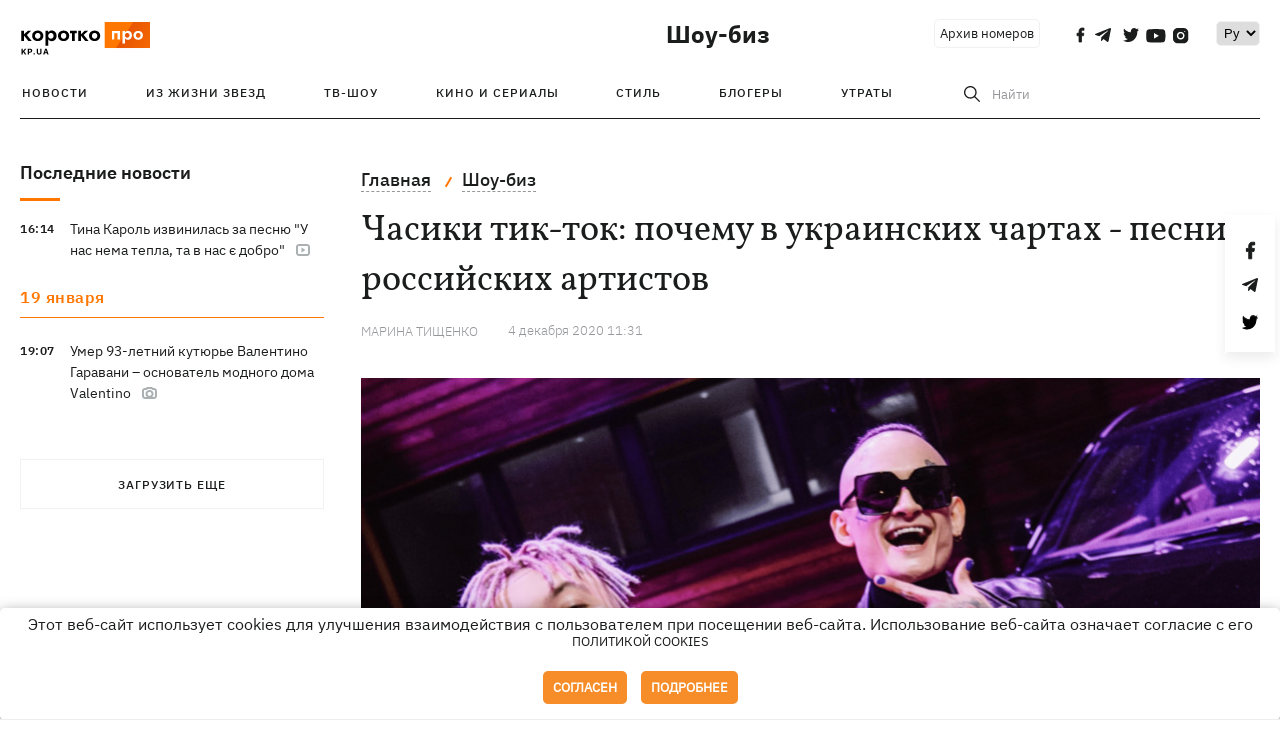

--- FILE ---
content_type: text/html; charset=UTF-8
request_url: https://kp.ua/culture/682974-chasyky-tyk-tok-pochemu-v-ukraynskykh-chartakh-pesny-rossyiskykh-artystov
body_size: 16073
content:
<!DOCTYPE html>
<html lang="ru">
            <head>
    <meta charset="UTF-8">
    <meta http-equiv="X-UA-Compatible" content="IE=edge">
    <meta name="viewport" content="width=device-width, initial-scale=1">
    <meta name="iua-site-verification" content="a1ffdeb377e59db8d563549272b66c43" />

    
        <title>Часики тик-ток: почему в украинских чартах - песни российских артистов - Новости на KP.UA</title>    <meta name="description" content="Засилье российской попсы, или почему украинцы не слушают украинскую музыку" class="js-meta" />    <meta name="keywords" content="Здесь,околопатриотическую,размышлений,прозаичнее,намного" class="js-meta" /><meta name="news_keywords" content="Здесь,околопатриотическую,размышлений,прозаичнее,намного" class="js-meta" />    
    
                    
                <link rel="canonical" href="https://kp.ua/culture/682974-chasyky-tyk-tok-pochemu-v-ukraynskykh-chartakh-pesny-rossyiskykh-artystov"><link rel="alternate" href="https://kp.ua/culture/682974-chasyky-tyk-tok-pochemu-v-ukraynskykh-chartakh-pesny-rossyiskykh-artystov" hreflang="ru-UA" />        
        
                    
                                            <link rel="amphtml" href="https://kp.ua/amp/682974-chasyky-tyk-tok-pochemu-v-ukraynskykh-chartakh-pesny-rossyiskykh-artystov">
    
                                            
        

    

                
    <meta property='og:type' content='article'/>

<meta property='og:title' content="Часики тик-ток: почему в украинских чартах - песни российских артистов"/>
<meta name='twitter:title' content="Часики тик-ток: почему в украинских чартах - песни российских артистов">
    <meta property='og:description' content="Здесь не будет размышлений на околопатриотическую тему. Все намного прозаичнее."/>
    <meta name='twitter:description' content="Здесь не будет размышлений на околопатриотическую тему. Все намного прозаичнее.">
    <meta property='og:image' content='https://kp.ua/img/article/6005/24_news_big-v1630517917.jpg'/>
    <meta name='twitter:image:src' content='https://kp.ua/img/article/6005/24_news_big-v1630517917.jpg'>
    <meta property="og:image:width" content="900">
    <meta property="og:image:height" content="470">
<meta property="og:url" content="https://kp.ua/culture/682974-chasyky-tyk-tok-pochemu-v-ukraynskykh-chartakh-pesny-rossyiskykh-artystov" />
<meta property='og:site_name' content='KP.UA'/>
<meta name='twitter:card' content='summary_large_image'>
<meta name='twitter:site' content='@kp_ukraine'>
<meta name='twitter:creator' content='@kp_ukraine'>                                                    
        
        
                                                            
                
                
                
    <script type="application/ld+json">
    {
        "@context": "http://schema.org",
        "@type": "NewsArticle",
        "mainEntityOfPage": {
            "@type": "WebPage",
            "@id": "https://kp.ua/culture/682974-chasyky-tyk-tok-pochemu-v-ukraynskykh-chartakh-pesny-rossyiskykh-artystov"
        },
        "headline": "Часики тик-ток: почему в украинских чартах - песни российских артистов",
        "datePublished": "2020-12-04T11:31:00+02:00",
        "dateModified": "2020-12-04T11:31:00+02:00",
                    "image": {
                "@type": "ImageObject",
                "url": "https://kp.ua/img/article/6005/24_news_big-v1630517917.jpg",
                "height": 470,
                "width": 900
            },
                            "author": [
                        {"@type": "Person","name": "Марина ТИЩЕНКО"}                        ],
                            "description": "Засилье российской попсы, или почему украинцы не слушают украинскую музыку",
                "publisher": {
            "@type": "Organization",
            "name": "Kp.ua",
            "logo": {
                "@type": "ImageObject",
                "url": "https://kp.ua/user/img/logo.png",
                "width": 454,
                "height": 108
            }
        }
    }
    </script>
    
    <link rel="apple-touch-icon" sizes="180x180" href="/user/favicon/apple-touch-icon.png">
    <link rel="icon" type="image/png" sizes="192x192"  href="/user/favicon/android-chrome-192x192.png">
    <link rel="icon" type="image/png" sizes="512x512" href="/user/favicon/android-chrome-512x512.png">
    <link rel="icon" type="image/png" sizes="32x32" href="/user/favicon/favicon-32x32.png">
    <link rel="icon" type="image/png" sizes="16x16" href="/user/favicon/favicon-16x16.png">
    <link rel="icon" type="image/png" sizes="150x150" href="/user/favicon/mstile-150x150.png">
    <link rel="manifest" href="/user/favicon/site.webmanifest">


    <link rel="preload" href='/user/css/reset.css' as="style"/>
    <link rel="preload" href='/user/css/bn_membrana.css' as="style"/>
    <link rel="preload" href='/user/css/main-new-v7.css' as="style"/>
    <link rel="preload" href='/user/css/fix-v35.css' as="style"/>

    <link rel="stylesheet" href="/user/css/reset.css">
    <link rel="stylesheet" href='/user/css/bn_membrana.css'>
    <link rel="stylesheet" href="/user/css/main-new-v7.css">
    <link rel="stylesheet" href="/user/css/fix-v35.css">
        <script>
        function loadScripts() {
            var script1 = document.createElement('script');
            script1.src = "https://securepubads.g.doubleclick.net/tag/js/gpt.js";
            script1.async = true;
            document.head.appendChild(script1);

            var script2 = document.createElement('script');
            script2.src = "https://cdn.membrana.media/kpu/ym.js";
            script2.async = true;
            document.head.appendChild(script2);
        }
       setTimeout(loadScripts, 4500);
    </script>

    <script>
        window.yieldMasterCmd = window.yieldMasterCmd || [];
        window.yieldMasterCmd.push(function() {
            window.yieldMaster.init({
                pageVersionAutodetect: true
            });
        });
    </script>

    <script src="/user/js/kp_async_actions.js"></script>

    
    <script>
        var loadsrcscache = [];
        load_srcs = function(sources, callback) {
            loadsrcscache.push([sources, callback]);
        }
    </script>
   
   
</head>    
    <body>
        <div data-action="banners" data-place="41" data-page="2850" class="sunsite_actions"></div>
        <div data-action="banners" data-place="46" data-page="2850" class="sunsite_actions"></div>
        <div id="fb-root"></div>
        
        <!-- (C)2000-2014 Gemius SA - gemiusAudience / kp.ua / All -->
        <script type="text/javascript">
        <!--    //--><![CDATA[//><!--
            setTimeout(function() {
            var pp_gemius_identifier = '.WqVVKd0paG9gXEdrhpca2ZWj55NuYLCTbrLa7y1PXv.O7';
            // lines below shouldn't be edited
            function gemius_pending(i) { window[i] = window[i] || function () { var x = window[i + '_pdata'] = window[i + '_pdata'] || []; x[x.length] = arguments; }; };
            gemius_pending('gemius_hit'); gemius_pending('gemius_event'); gemius_pending('pp_gemius_hit'); gemius_pending('pp_gemius_event');
            (function (d, t) {
                try {
                    var gt = d.createElement(t), s = d.getElementsByTagName(t)[0], l = 'http' + ((location.protocol == 'https:') ? 's' : ''); gt.setAttribute('async', 'async');
                    gt.setAttribute('defer', 'defer'); gt.src = l + '://gaua.hit.gemius.pl/xgemius.js'; s.parentNode.insertBefore(gt, s);
                } catch (e) { }
            })(document, 'script');
            }, 3500);
            //--><!]]>
        </script>

        <div class="sbody 2">
                        
            <!-- Google tag (gtag.js) -->
                        <script>
                // Функция для загрузки скрипта Google Tag Manager
                function loadGoogleTag() {
                    var gtagScript = document.createElement('script');
                    gtagScript.src = "https://www.googletagmanager.com/gtag/js?id=G-59YTSG422H";
                    gtagScript.async = true;
                    document.head.appendChild(gtagScript);
                    window.dataLayer = window.dataLayer || [];
                    function gtag() { dataLayer.push(arguments); }
                    gtag('js', new Date());
                    gtag('set', 'linker', {
                        'domains': ['https://kp.ua']
                    });
                    gtag('config', 'G-59YTSG422H');
                }
                setTimeout(loadGoogleTag, 3500); 
            </script>

           
             <!-- Google tag end (gtag.js) -->
                        <script>
                // Функция для загрузки Google Analytics
                function loadGoogleAnalytics() {
                    (function (i, s, o, g, r, a, m) {
                        i['GoogleAnalyticsObject'] = r; i[r] = i[r] || function () {
                            (i[r].q = i[r].q || []).push(arguments)
                        }, i[r].l = 1 * new Date(); a = s.createElement(o),
                        m = s.getElementsByTagName(o)[0]; a.async = 1; a.src = g; m.parentNode.insertBefore(a, m)
                    })(window, document, 'script', 'https://www.google-analytics.com/analytics.js', 'ga');

                    ga('create', 'UA-2065037-1', 'auto');
                    ga('send', 'pageview');
                }

                setTimeout(loadGoogleAnalytics, 3500); 
            </script>
           

            <div id="comments_base_container"></div>
                                                <script>load_srcs(['/user/js/kp_komments.js'], function() {});</script>
                                        <div data-action="banners" data-place="38" data-page="2850" class="sunsite_actions"></div>
            <header class="header">
    <div class="container">
        <div class="header__top culture">
            <div class="header__top__item">
                <a href="/" class="header__logo" data-new="1">
                    <img width="155" height="80" src="/user/img/KP-logo_new.svg" alt="header kp logo">
                </a>
                                            </div>
                                                                                                                                                                                                                                                                                                                                            <div class="header__top__item">
                <a class="header__title-top" href="/culture/">Шоу-биз</a>

                                                                                                                <span class="lang_change_mobile" data-lset="2" data-link=""></span>
                                            
                
                <form id="search-form1" class="header__search" action="/search">
                    <div id="search-btn1" class="header__search-btn"> <span>Найти</span></div>
                    <input id="input-search1" name="query" type="search" placeholder="Найти">   
                </form>
                <a class="header__archive" href="/journal/pdf/archive/2022/">Архив номеров</a>
                <div class="header__social bl">
                                            <a class="facebook" href="https://www.facebook.com/kp.kyiv"></a>
                                            <a class="telegram" href="https://telegram.me/kp_in_ua"></a>
                                            <a class="twitter" href="https://twitter.com/korotko_pro"></a>
                                            <a class="youtube" href="https://www.youtube.com/user/KievKp"></a>
                                            <a class="instagram" href="https://www.instagram.com/korotko__pro/"></a>
                                    </div>
                                                        <div class="header__lang">
                        <select id="selectbox" class="js-lang-switch">
                                                                        <option value="#" selected>Ру</option>
                                                                                
                        </select>
                    </div>
                                <a class="menu-mob" id="butt1" >
                    <input type="checkbox" id="checkbox1" class="checkbox1 visuallyHidden">
                    <label for="checkbox1" id="butt">
                        <div class="hamburger hamburger1">
                            <span class="bar bar1"></span>
                            <span class="bar bar2"></span>
                            <span class="bar bar3"></span>
                            <span class="bar bar4"></span>
                        </div>
                    </label>
                </a>
            </div>
        </div>
        <div class="header__top culture" style="display: none;">
            <div class="header__top__item">
                <a class="header__title-top" href="/culture/">Шоу-биз</a>
            </div>
        </div>
        <div class="header__mobil" id="menu_mobil" style="display: none">
            <div class="header__mobil__item">
                <div class="header__social">
                                            <a class="facebook" href="https://www.facebook.com/kp.kyiv"></a>
                                            <a class="telegram" href="https://telegram.me/kp_in_ua"></a>
                                            <a class="twitter" href="https://twitter.com/korotko_pro"></a>
                                            <a class="youtube" href="https://www.youtube.com/user/KievKp"></a>
                                            <a class="instagram" href="https://www.instagram.com/korotko__pro/"></a>
                                    </div>
                <div class="header__flex">
                    <div class="header__search">
                        <a href=""><i class="fa fa-search" aria-hidden="true"></i> <span>Найти</span></a>
                    </div>
                                            <div class="header__lang">
                            <select id="selectbox1" class="js-lang-switch">
                                                                            <option value="#" selected>Ру</option>
                                                                                
                            </select>
                        </div>
                                    </div>
            </div>
            <div class="header__mobil__item">
                <div class="header__mobil__rubric">Рубрики</div>
                                                    <ul>
                                                                                <li><a href="/culture/stars/">Из жизни звезд</a></li>
                                                                                <li><a href="/culture/kptv/">ТВ-шоу</a></li>
                                                                                <li><a href="/culture/cinema/">Кино и сериалы</a></li>
                                            </ul>
                                    <ul>
                                                                                <li><a href="/culture/partyhard/">Стиль</a></li>
                                                                                <li><a href="/culture/bloggers/">Блогеры</a></li>
                                                                                <li><a href="/culture/utrati/">Утраты</a></li>
                                            </ul>
                                    <ul>
                                                                                                        </ul>
                            </div>
            <div class="header__mobil__item about">
                                                    <ul>
                                                    <li><a href="/commercial">Реклама на сайте</a></li>
                                                    <li><a href="/about/">О нас</a></li>
                                                    <li><a href="/agreements/">Пользовательское соглашение</a></li>
                                            </ul>
                                    <ul>
                                                    <li><a href="/privacy-policy/">Политика конфиденциальности</a></li>
                                            </ul>
                            </div>
        </div>

        <div class="header__menu">
            <nav class="header__menu__box">
                <a href="#" class="menu-trigger"><i class="fa fa-bars" aria-hidden="true"></i></a>
                <ul class="header__menu__list">
                    <li class="header__menu__item">
                        <a class="header__menu__link" href="/archive/">
                            Новости
                        </a>
                    </li>
                                                                    <li class="header__menu__item ">
                            <a class="header__menu__link" href="/culture/stars/">Из жизни звезд</a>
                        </li>
                                                                    <li class="header__menu__item ">
                            <a class="header__menu__link" href="/culture/kptv/">ТВ-шоу</a>
                        </li>
                                                                    <li class="header__menu__item ">
                            <a class="header__menu__link" href="/culture/cinema/">Кино и сериалы</a>
                        </li>
                                                                    <li class="header__menu__item ">
                            <a class="header__menu__link" href="/culture/partyhard/">Стиль</a>
                        </li>
                                                                    <li class="header__menu__item ">
                            <a class="header__menu__link" href="/culture/bloggers/">Блогеры</a>
                        </li>
                                                                    <li class="header__menu__item ">
                            <a class="header__menu__link" href="/culture/utrati/">Утраты</a>
                        </li>
                                                                                            <form id="search-form" class="header__search" action="/search">
                        <div id="search-btn" class="header__search-btn"> <span>Найти</span></div>
                        <input id="input-search" name="query" type="search" placeholder="Найти">
                    </form>
                </ul>
            </nav>
        </div>
    </div>
</header>            <div class="container">
            <i data-absnum="600524" data-operand="article" data-action="stat" class="sunsite_actions" style="display:none;"></i>
<div class="content content__flex">
    <div class="content__base content-two">
        <div class="content__flex">
            <div class="content__news hide">
                
            
    
    


    <div class="banner_project">
        <div data-action="banners" data-place="42" data-page="2850" class="sunsite_actions"></div>
    </div>
<div class="content__news__box scroll">
    <div class="content__news__titles">
                                            <a href="/scarchive/" class="content__news__title">
            Последние новости
        </a>
            </div>
    
            <div class="js-append-news " data-section="2850">
                                                                                                                                                                                                                                    <div class="content__news__item  stream_item_visible">
                    <span class="content__time ">
                        16:14
                    </span>
                    <span class="content__block-text">
                        <a class="content__news__link" data-edit="724186,2850" href="/culture/a724186-tina-karol-izvinilas-za-pesnju-u-nas-net-tepla-no-u-nas-est-dobro">Тина Кароль извинилась за песню "У нас нема тепла, та в нас є добро"</a>
                                                    <span class="youtube-news"></span>
                                                                                                                    </span>
                </div>
                                                
                <style>
                    @media (min-width: 768px) {
                        .nts-ad[data-ym-ad="KPU_ITC"] {display: none}
                    }
                </style>

                                
                                                                                <div class="content__news__item date">19 января</div>
                                                                                                                                                                <div class="content__news__item  stream_item_visible">
                    <span class="content__time ">
                        19:07
                    </span>
                    <span class="content__block-text">
                        <a class="content__news__link" data-edit="724139,2850" href="/culture/a724139-umer-93-letnij-kutjure-valentino-haravani-osnovatel-modnoho-doma-valentino">Умер 93-летний кутюрье Валентино Гаравани – основатель модного дома Valentino</a>
                                                                            <span class="photo-news"></span>
                                                                                            </span>
                </div>
                                                
                <style>
                    @media (min-width: 768px) {
                        .nts-ad[data-ym-ad="KPU_ITC"] {display: none}
                    }
                </style>

                                
                    </div>
    </div>

    <style>
        .nts-ad-h100 {min-height: 100px} 
        @media (min-width: 700px) { 
            .nts-ad[data-ym-ad="KPU_BTC_1"] {display: none} 
        }
    </style>

    <div class="stream_mob_prj_banner">
        <div data-action="banners" data-place="78" data-page="2850" class="sunsite_actions"></div>
    </div>

    <a href="/scarchive/" class="content__news__load">Загрузить еще</a>


    <div class="js-sb-container">
        <div class="banner1 js-sdb">
                        <div data-action="banners" data-place="67" data-page="2850" class="sunsite_actions"></div>
        </div>
    </div>

    <script>
        load_srcs(['/user/js/kp-app.js'], function() {let scrollBlock = document.querySelector('.js-sdb');if(scrollBlock) {let newsFeedBtn = document.querySelector('.content__news__load');function setScrollBlock() {if(window.innerWidth > 992) {let blockBounds = newsFeedBtn.getBoundingClientRect();if(blockBounds.top <= 0 && scrollBlock.style.position !== 'fixed') {scrollBlock.style.position = 'fixed';scrollBlock.style.zIndex = '500';scrollBlock.style.top = '150px';}if(blockBounds.top >= 0 && scrollBlock.style.position === 'fixed') {scrollBlock.style.position = '';scrollBlock.style.zIndex = '';scrollBlock.style.top = '';}}}if(document.querySelector('.content__news').clientHeight > 1450) {window.addEventListener('scroll', setScrollBlock);window.addEventListener('resize', setScrollBlock);}}});
    </script>

<script>load_srcs(['/user/js/kp-app.js'], function() {let mainstream = document.querySelector('.js-append-news');let mtpage = 2;let mtblocked = false;let months = {};let lastdate = '2026-1-19';months['1'] = 'января';months['2'] = 'февраля';months['3'] = 'марта';months['4'] = 'апреля';months['5'] = 'мая';months['6'] = 'июня';months['7'] = 'июля';months['8'] = 'августа';months['9'] = 'сентября';months['10'] = 'октября';months['11'] = 'ноября';months['12'] = 'декабря';if(mainstream) {mainstream.addEventListener('wheel', function(e) {if(this.scrollTop >= ((this.scrollHeight - this.clientHeight) - 250)&& (e.detail > 0 || e.wheelDelta < 0)&& !mtblocked) {mtblocked = true;ajax.get(lang + '/actions/ajax_mainstream',{ 'page' : mtpage, 'section' : this.dataset.section },function(data) {data = JSON.parse(data);data = data.ajax_mainstream;mtpage++;if(data.success) {mtblocked = false;let list = data.list;for(let day in list) {if(day != lastdate) {let dt = day.split('-');let mnt = months[dt[1]];let dname = dt[2];mainstream.append(fromHTML( `<div class="content__news__item date">${dname + ' ' + mnt}</div>`));lastdate = day;}list[day].forEach(function(el, idx) {let timeH = `<span class="content__time">${el.time}</span>`;if(el.classes.includes('notice')) {timeH =  `<span class="content__time notice">${el.time}</span>`;let idx = el.classes.indexOf('notice');delete el.classes[idx];}let updatedH = '';if(el.classes.includes('updated')) {updatedH =  `<span class="obn-news">[обновляется]</span>`;let idx = el.classes.indexOf('updated');delete el.classes[idx];}let typH = '';if(el.types.length > 0) {for(let tp in el.types) {typH += `<span class="${el.types[tp]}"></span>`;}}mainstream.append(fromHTML(`<div class="content__news__item ${el.classes.join(' ')}">${timeH}<span class="content__block-text"><a class="content__news__link" data-edit="${el.absnum},${el.ctg}" href="${el.url}">${el.title}</a>${typH}${updatedH}</span></div>`));});if(typeof sunsiteRedactor == 'function'){sunsiteRedactor();}}}});}});}});</script>            </div>
            <div class="content__main padding">
                <div class="news__block news">
                    <div class="news-social fixed" style="display:none">
                        <div class="news-social__link social-likes likely" data-js="likely" data-url="https://kp.ua/culture/682974-chasyky-tyk-tok-pochemu-v-ukraynskykh-chartakh-pesny-rossyiskykh-artystov/">
                                                            <div class="facebook"></div>
                                                            <div class="telegram"></div>
                                                            <div class="twitter"></div>
                                                    </div>
                        <div class="news-social__back"><img width="50" height="51" src="/user/img/back.png" alt="back icon"></div>
                    </div>

                    <ul class="breadcrumb" itemscope itemtype="https://schema.org/BreadcrumbList">
    <li itemprop="itemListElement" itemscope itemtype="https://schema.org/ListItem">
        <a itemprop="item" href="/"><span itemprop="name">Главная</span></a>
        <meta itemprop="position" content="1" />
    </li>
                                <li itemprop="itemListElement" itemscope itemtype="https://schema.org/ListItem">
            <a itemprop="item" href="/culture/"><span itemprop="name">Шоу-биз</span></a>
            <meta itemprop="position" content="2" />
                    </li>
    </ul>
                    <div class="content__title">
                        <h1 data-edit="600524,2850">Часики тик-ток: почему в украинских чартах - песни российских артистов</h1>
                                            </div>

                    <div class="content__notice sunsite_actions" data-action="articles_views" data-absnum="600524">
                        <span class="content__icons">
                                                                                                            </span>

                                                                                                                                                                                                                                                                                                        <a class="content__author" href="/author/3190/">
                                    <span>Марина ТИЩЕНКО</span>
                                </a>
                                                                                                    <div class="content__author-info sunsite_actions" data-action="articles_views" data-absnum="600524">
                            <span>4 декабря 2020 11:31</span>
                            <span class="content__views views views_hide">0</span>
                        </div>
                    </div>

                                                                                                <div class="picture" style="margin-bottom: 76px">
                                <picture>
                                    <source srcset="/img/article/6005/24_tn2-v1630517916.jpg" media="(max-width: 567px)">
                                    <img src="/img/article/6005/24_news_big-v1630517917.jpg" alt="Часики тик-ток: почему в украинских чартах - песни российских артистов">
                                </picture>
                                                                    <div class="picture-photo-desc margin"><span>Фото: Элджей и Моргенштерн</span></div>
                                                            </div>
                                            
                                        <p style="text-align: justify;"><a href="/culture/682944-yz-100-samykh-populiarnykh-pesen-v-Apple-Music-Ukraine-ukraynskykh-vseho-12">Очередной итоговый чарт</a> показал, что украинцы мало слушают отечественную музыку. Из 100 самых популярных песен в Apple Music по итогам 2020 года 60 - российских исполнителей, 15 – зарубежных и всего 12 - украинских. И то, если в последнюю группу включать дуэт Artik&Asti, Лободу и Мишу Марвина, которые сейчас живут и раскручиваются в России. То ли комплекс неполноценности, то ли обида за Гоголя не позволяют нам избавиться от приставки "украинские артисты", даже если они сами таковыми себя не позиционируют. Родились в Украине - значит, будьте добры, сложите все медальки в нашу коробочку.</p><p style="text-align: justify;">Из 100 песен я слышала 60, и о большей части узнала из <a href="/life/682921-v-TikTok-nazvaly-samye-populiarnye-vydeo-2020-hoda">TikTok</a> и российского Ютуб-шоу "<noindex><a  rel="nofollow" href="https://www.youtube.com/watch?v=zLCryvlaGFw&t=571s" >Музыкалити</a></noindex>", которое ведет Максим Галкин. В рамках этой незамысловатой передачи за столом собираются артисты разных поколений (Алла Пугачева и Баста, Михаил Шуфутинский и T-Fest, Надежда Бабкина и Слава Кока, Николай Басков и MORGENSHTERN) и оценивают новые треки. Мой любимый выпуск с Аленой Апиной и 18-летней звездой TikTok Даней Милохиным. Когда ему напели песню "Леха, Леха, мне без тебя так плохо", чтобы познакомить с творчеством Апиной, он ее услышал в первый раз в жизни и подозреваю, что в последний.</p><p style="text-align: justify;">TikTok сейчас ключевая площадка для раскрутки новых песен, к тому же бесплатная. Каверы, танцы, челленджи - одни и те же песни используются в видео миллионов пользователей и становятся вирусными. Плюс этой соцсети, что в ленте показываются не только видео людей, на которых ты подписан, но и рекомендованные. Если человек заходит в TikTok хотя бы несколько раз в месяц, то у него практически нет шансов не услышать трек Славы Кокы и NILETTO "Краш" или песни дуэта Artik&Asti.</p><div data-action="banners" data-place="79" data-page="2850" class="sunsite_actions" style="clear: both;"></div><p style="text-align: justify;">Российские артисты активно используют TikTok для продвижения своего творчества. Вышла новая песня - сразу запилили видео, а потом еще одно и еще, насколько хватит фантазии. Группа Little Big запустила #skibidichallenge, участники которого должны повторить танец из клипа Skibidi. Результат - 71,9 миллиона просмотров. Александр Гудков станцевал на балконе под композицию продюсируемой им группы Cream Soda "Плачу на техно" и предложил скучающим на карантине пользователям сделать то же самое. Итог - 91 миллион просмотров. Среди удачных челленджей украинских артистов можно назвать Настю Каменских, которая станцевала под песню Elefante. Итог - 191 миллион просмотров в TikTok и 75-е место в чарте Apple Music.</p><div class=" twitt"><div cite="https://www.tiktok.com/@nkofficial/video/6849343476698467590" class="tiktok-embed iframe-twitter-placeholder" data-video-id="6849343476698467590" style="max-width: 605px;min-width: 325px;"><section> <noindex><a  rel="nofollow" href="https://www.tiktok.com/@nkofficial"  target="_blank" title="@nkofficial">@nkofficial</a></noindex><p><noindex><a  rel="nofollow" href="https://www.tiktok.com/tag/elefante"  target="_blank" title="elefante">##elefante</a></noindex> 85 🍋 on YouTube and 2 🍋 videos in <noindex><a  rel="nofollow" href="https://www.tiktok.com/tag/tiktok"  target="_blank" title="tiktok">##tiktok</a></noindex> Love you, guys 💔 <noindex><a  rel="nofollow" href="https://www.tiktok.com/tag/nk"  target="_blank" title="nk">##nk</a></noindex> <noindex><a  rel="nofollow" href="https://www.tiktok.com/tag/elefantechallenge"  target="_blank" title="elefantechallenge">##elefantechallenge</a></noindex> <noindex><a  rel="nofollow" href="https://www.tiktok.com/tag/trend"  target="_blank" title="trend">##trend</a></noindex></p><noindex><a  rel="nofollow" href="https://www.tiktok.com/music/Elefante-6806340425415281414"  target="_blank" title="♬ Elefante - NK">♬ Elefante - NK</a></noindex> </section></div></div><script async src="https://www.tiktok.com/embed.js"></script><p style="text-align: justify;">Подобным образом раскрутились треки многих малоизвестных российских артистов. Они попали в чарты именно благодаря тому, что завирусились в TikTok (Ramil’ "Сияй", HENSY "Поболело и прошло", The Limba, Andro "X.O", Rakhim "Fendi").</p><p style="text-align: justify;">Если раньше раскрутиться можно было только через телевизор или радио, то сейчас социальные сети дают уникальную возможность любому человеку стать популярным. Придумать танцевальный челлендж намного эффективнее, чем рассылать в СМИ релизы с чудовищным набором штампов: "мелодическое аутро прокачивает музыкальное сознание", "его редкие выступления остро отсекают штампованные массы", "звучание треков как шпоры пронизывают насквозь только исключительных поклонников". Эти треки могут быть классными, но после подобных описаний слушать их не хочется.</p><p style="text-align: justify;">Правила музыкальной игры изменились. Украинским артистам придется либо принять их, либо продолжать успокаивать себя тем, что у слушателей дурной вкус.</p><p style="text-align: justify;"><u><strong>ТОП-10 песен Apple Music Украина</strong></u></p><div data-action="banners" data-place="80" data-page="2850" class="sunsite_actions" ></div><ol><li style="text-align: justify;">The Weeknd - "Blinding Lights"</li><li style="text-align: justify;">Tones and I - "Dance Monkey" </li><li style="text-align: justify;">The Limba&Andro - "Х.O"</li><li style="text-align: justify;">JONY - "Комета"</li><li style="text-align: justify;">MORGENSHTERN, Элджей - "Cadillac"</li><li style="text-align: justify;">Zivert - "Credo"</li><li style="text-align: justify;">Jah Khalib - "Джадуа"</li><li style="text-align: justify;">Artik&Asti - "Девочка танцуй"</li><li style="text-align: justify;">JONY, Andro - "Madam"</li><li style="text-align: justify;">GAYAZOV$ BROTHER - "Увезите меня на Дип-хаус"</li></ol><p style="text-align: justify;"><u><strong>ТОП-10 клипов на YouTube Украина</strong></u></p><ol><li style="text-align: justify;">Клава Кока & NILETTO - Краш (official video)</li><li style="text-align: justify;">LITTLE BIG - HYPNODANCER (Official Music Video)</li><li style="text-align: justify;">ARTIK & ASTI - Девочка танцуй (Official Video)</li><li style="text-align: justify;">MIA BOYKA & ЕГОР ШИП - ПИКАЧУ</li><li style="text-align: justify;">Little Big - Uno - Russia - Official Music Video - Eurovision 2020</li><li style="text-align: justify;">MORGENSHTERN & Элджей - Cadillac (СЛИВ КЛИПА, 2020)</li><li style="text-align: justify;">Dabro - Юность</li><li style="text-align: justify;">MORGENSHTERN & Тимати - El Problema (Prod. SLAVA MARLOW) </li><li style="text-align: justify;">Баста & Zivert - неболей</li><li style="text-align: justify;">MONATIK & Вера Брежнева — ВЕЧЕРиНОЧКА</li></ol><p style="text-align: justify;"><u><strong>ТОП-5 песен Spitify Украина</strong></u></p><ol><li style="text-align: justify;">"Снова я напиваюсь" - SLAVA MARLOW</li><li style="text-align: justify;">"Дежавю" - kizaru</li><li style="text-align: justify;">"Blinding Lights" - The Weeknd</li><li style="text-align: justify;">"Cadillac", MORGENSHTERN - Элджей</li><li style="text-align: justify;">"Поболело и прошло" - HENSY</li></ol><p style="text-align: justify;"><strong>ЧИТАЙТЕ ТАКЖЕ</strong></p><h2 style="text-align: justify;" class="h2-old">"<a href="/culture/672033-produiser-o-rezultatakh-premyy-YUNA-luidy-ne-hotovy-prynymat-novye-ymena">Молодые артисты настолько  уверены в своей гениальности</a>, что просто выпускают треки и ждут, что их прямо сейчас начнут любить"</h2><script src="//platform.twitter.com/widgets.js" async></script>

                    <div class="content__notice theme">
                                                 
                            <span>Новости по теме:</span>
                                                            <a href="/tag/13524/">TikTok</a>
                                                                        </div>

                    <div class="content_roll_banner">
                        <div data-action="banners" data-place="44" data-absnum="600524" data-page="2850" class="sunsite_actions"></div>
                    </div>
                    <div class="mobile_premium_in_art">
                        <div data-action="banners" data-place="47" data-absnum="600524" data-page="2850" class="sunsite_actions"></div>
                    </div>

                    <div class="subscribe">
    <span>Подписывайтесь на нас в соц. сетях</span>
    <div class="header__social">
                    <a class="facebook" href="https://www.facebook.com/kp.kyiv" aria-label="social"></a>
                    <a class="telegram" href="https://telegram.me/kp_in_ua" aria-label="social"></a>
                    <a class="twitter" href="https://twitter.com/korotko_pro" aria-label="social"></a>
                    <a class="youtube" href="https://www.youtube.com/user/KievKp" aria-label="social"></a>
                    <a class="instagram" href="https://www.instagram.com/korotko__pro/" aria-label="social"></a>
            </div>
</div>                </div>

                
                                    
                                    
                                    <div class="content__box politics change">
                        <a href="#" class="content__news__title">Статьи по теме</a>
                                                                                    <div class="content__tile">
                                    <a href="/culture/a723565-ukrainskie-serialy-2026-prikljuchenija-kazaka-vyhovskoho-kofe-s-kardamonom-2-i-detektiv-sokrovishcha" class="content__tile-img sunsite_actions" data-action="articles_views" data-absnum="723565">
                                        <img src="/img/article/7235/65_tn2-v1767796951.webp" alt="Украинские сериалы-2026: «Пригоди козака Виговського», «Кава з кардамоном»-2 и детектив «Скарби»">
                                        <span class="counter views views_hide">0</span>
                                    </a>
                                    <div class="content__tile-info">
                                        <div class="content__tile-top">
                                            <span class="content__tile-date">17 января</span>
                                            <a href="/culture/" class="content__tile-type">Шоу-биз</a>
                                        </div>
                                        <a href="/culture/a723565-ukrainskie-serialy-2026-prikljuchenija-kazaka-vyhovskoho-kofe-s-kardamonom-2-i-detektiv-sokrovishcha" data-edit="723565,2850" class="content__tile-title">Украинские сериалы-2026: «Пригоди козака Виговського», «Кава з кардамоном»-2 и детектив «Скарби»</a>
                                    </div>
                                </div>
                                                                                                                <div class="content__tile">
                                    <a href="/culture/a724034-premery-nedeli-novoe-zvuchanie-kazka-fit-shuhara-s-zhenoj-i-klip-jerry-heil-s-baletom-freedom" class="content__tile-img sunsite_actions" data-action="articles_views" data-absnum="724034">
                                        <img src="/img/article/7240/34_tn2-v1768580397.webp" alt="Премьеры недели: новое звучание KAZKA, фит Шугара с женой и клип Jerry Heil с балетом Freedom">
                                        <span class="counter views views_hide">0</span>
                                    </a>
                                    <div class="content__tile-info">
                                        <div class="content__tile-top">
                                            <span class="content__tile-date">16 января</span>
                                            <a href="/culture/" class="content__tile-type">Шоу-биз</a>
                                        </div>
                                        <a href="/culture/a724034-premery-nedeli-novoe-zvuchanie-kazka-fit-shuhara-s-zhenoj-i-klip-jerry-heil-s-baletom-freedom" data-edit="724034,2850" class="content__tile-title">Премьеры недели: новое звучание KAZKA, фит Шугара с женой и клип Jerry Heil с балетом Freedom</a>
                                    </div>
                                </div>
                                                                                                                <div class="content__tile">
                                    <a href="/culture/a723984-molitva-k-bohu-zhenskaja-sila-i-poiski-sebja-o-chem-pojut-finalisty-natsotbora-na-evrovidenie-2026" class="content__tile-img sunsite_actions" data-action="articles_views" data-absnum="723984">
                                        <img src="/img/article/7239/84_tn2-v1768498226.webp" alt="Молитва к Богу, женская сила и поиски себя: о чем поют финалисты Нацотбора на Евровидение-2026">
                                        <span class="counter views views_hide">0</span>
                                    </a>
                                    <div class="content__tile-info">
                                        <div class="content__tile-top">
                                            <span class="content__tile-date">15 января</span>
                                            <a href="/culture/" class="content__tile-type">Шоу-биз</a>
                                        </div>
                                        <a href="/culture/a723984-molitva-k-bohu-zhenskaja-sila-i-poiski-sebja-o-chem-pojut-finalisty-natsotbora-na-evrovidenie-2026" data-edit="723984,2850" class="content__tile-title">Молитва к Богу, женская сила и поиски себя: о чем поют финалисты Нацотбора на Евровидение-2026</a>
                                    </div>
                                </div>
                                                                        </div>
                                                <div class="branding-baner3__item2 height247">
                    <span class="branding-sp">
                        <div data-action="banners" data-place="45" data-absnum="600524" data-page="2850" class="sunsite_actions"></div>
                    </span>
                </div>
                <div class="content_roll_mobile">
                    <div data-action="banners" data-place="51" data-absnum="600524" data-page="2850" class="sunsite_actions"></div>
                </div>

                                                <div class="branding-baner3__item2 height168">
                    <span class="branding-sp">
                        <div data-action="banners" data-place="43" data-absnum="600524" data-page="2850" class="sunsite_actions"></div>
                        <div data-action="banners" data-place="48" data-absnum="600524" data-page="2850" class="sunsite_actions"></div>
                    </span>
                </div>
            </div>
        </div>
    </div>
            <div style="display: none;" class="sunsite_actions" data-action="cmm_load_base_tmp" data-absnum="600524" data-cnt_comments=""></div>
    </div>

<script>
    load_srcs(['/user/js/swiper-bundle.min.js'], function() {var updateLightbox;if(document.querySelector('[data-fslightbox]')) {load_srcs(['/user/js/fslightbox.js'], function() {refreshFsLightbox();if(typeof fix_fslightbox_source == 'function') {fix_fslightbox_source();}updateLightbox = function() {refreshFsLightbox();if(typeof fix_fslightbox_source == 'function') {fix_fslightbox_source();}}});}function describe_set_info(mainid) {var alt_test = document.querySelectorAll('#' + mainid + ' .swiper-slide-active img');if(alt_test.length > 0) {var descr_list = document.querySelectorAll('#' + mainid + ' .picture__slider__describe a');if(descr_list.length > 0) {descr_list[0].innerText = alt_test[0].alt;}var descr_list_mob = document.querySelectorAll('#' + mainid + '-mob.picture__slider__describe a');if(descr_list_mob.length > 0) {descr_list_mob[0].innerText = alt_test[0].alt;}}}let galleries = Array.from(document.querySelectorAll('.gallery-thumbs'));if(galleries.length > 0) {let sliders = {};sliders['thumbs'] = {};sliders['main'] = {};galleries.forEach(function(gallery) {let thid = gallery.getAttribute('id');let mainid = 'galtop-' + thid.split('-')[1];sliders['thumbs'][thid] = new Swiper('#' + thid, {spaceBetween: 15,slidesPerView: 3,direction: 'horizontal',loop: true,freeMode: true,loopedSlides: 3,watchSlidesVisibility: true,watchSlidesProgress: true,autoHeight: true,breakpoints: {992: {direction: 'vertical',},320: {spaceBetween: 5,},},navigation: {nextEl: '.swiper-button-next',prevEl: '.swiper-button-prev',},});sliders['main'][mainid] = new Swiper('#' + mainid, {spaceBetween: 10,loop: true,loopedSlides: 5,navigation: {nextEl: '.swiper-button-next',prevEl: '.swiper-button-prev',},pagination: {el: '.swiper-pagination',type: 'fraction',renderFraction: function (currentClass, totalClass) {return '<span class="' + currentClass + '"></span>' + ' <span>из</span> ' + '<span class="' + totalClass + '"></span>'; }},thumbs: {swiper: sliders['thumbs'][thid],},});sliders['main'][mainid].on('slideChange', function () {if(typeof updateLightbox == 'function') {updateLightbox();}});sliders['main'][mainid].on('slideChangeTransitionEnd', function () {describe_set_info(mainid);});describe_set_info(mainid);});}});load_srcs(['/user/js/likely.js'], function() {likely.initiate();});
</script>

                                 
                
                                <script>function replaceDivWithBlockquote(html, targetClass) {var tempDiv = document.createElement('div');tempDiv.innerHTML = html.innerHTML;var divs = tempDiv.querySelectorAll('div.' + targetClass);divs.forEach(function(div) {var blockquote = document.createElement('blockquote');for (var i = 0; i < div.attributes.length; i++) {var attr = div.attributes[i];blockquote.setAttribute(attr.name, attr.value);}blockquote.innerHTML = div.innerHTML;div.parentNode.replaceChild(blockquote, div);});return tempDiv.innerHTML;}function onScrollReplaceDivWithBlockquote() {var articles = document.querySelectorAll('.twitt');articles.forEach(function(article) {var newContent = replaceDivWithBlockquote(article, 'iframe-twitter-placeholder');article.innerHTML = newContent;});const script = document.createElement('script');script.src = "https://platform.twitter.com/widgets.js";script.async = true;script.charset = "utf-8";document.body.appendChild(script);const script1 = document.createElement('script');script1.src = "https://www.tiktok.com/embed.js";script1.async = true;script1.charset = "utf-8";document.body.appendChild(script1);}setTimeout(onScrollReplaceDivWithBlockquote, 3500);</script>
                                
                                    </div>

             
    <div data-action="banners" data-place="84" data-page="2850" class="sunsite_actions"></div>

<footer class="footer">
    <div class="container">
        <div class="footer__box">
            <div class="footer__contact">
                                <a href="/map/">Контакты</a>
                <a href="/about/">Авторы</a>
            </div>
            <div class="footer__menu">
                <nav>
                    <ul>
                                                    <li><a href="/commercial">Реклама на сайте</a></li>
                                                    <li><a href="/about/">О нас</a></li>
                                                    <li><a href="/agreements/">Пользовательское соглашение</a></li>
                                                    <li><a href="/privacy-policy/">Политика конфиденциальности</a></li>
                                            </ul>
                </nav>
            </div>
            <div class="footer__send">
                <div class="footer__email">
                    <span>Отправить письмо</span>
                    <div class="header__social">
                    <a class="email" href="/cdn-cgi/l/email-protection#f586819085949b909b9e9ab59e85db8094"></a>
                    </div>
                </div>
                <div class="footer__soc">
                    <span>Написать в соцсетях</span>
                    <div class="header__social">
                                                    <a aria-label="social" class="facebook" href="https://www.facebook.com/kp.kyiv"></a>
                                                    <a aria-label="social" class="telegram" href="https://telegram.me/kp_in_ua"></a>
                                                    <a aria-label="social" class="twitter" href="https://twitter.com/korotko_pro"></a>
                                                    <a aria-label="social" class="youtube" href="https://www.youtube.com/user/KievKp"></a>
                                                    <a aria-label="social" class="instagram" href="https://www.instagram.com/korotko__pro/"></a>
                                            </div>
                </div>
            </div>
            <div class="header__social bl">
                                    <a aria-label="social" class="facebook" href="https://www.facebook.com/kp.kyiv"></a>
                                    <a aria-label="social" class="telegram" href="https://telegram.me/kp_in_ua"></a>
                                    <a aria-label="social" class="twitter" href="https://twitter.com/korotko_pro"></a>
                                    <a aria-label="social" class="youtube" href="https://www.youtube.com/user/KievKp"></a>
                                    <a aria-label="social" class="instagram" href="https://www.instagram.com/korotko__pro/"></a>
                            </div>
        </div>
        <div class="footer__box">
            <div class="footer__info">
                <span>Материалы под рубриками «Новости компании», «PR» и «Факт» размещены на правах рекламы</span>
                <span>Использование материалов разрешается при размещении активной гиперссылки на KP.UA в первом абзаце.</span>
                <span>© ООО «ЮЛАВ МЕДИА»,2026. Все права защищены.</span>
                            </div>
            
            <div class="footer__design live-internet-counter">
            </div>

                             <div class="footer__design">
                    <span>Дизайн</span>
                    <span aria-label="design" target="_blank">
                        <img class="footer__design__img-desc" src="/user/img/design.png" alt="">
                    </span>
                    <span aria-label="design" target="_blank">
                        <img class="footer__design__img-mob" src="/user/img/design-mob.png" alt="">
                    </span>
                </div>
                    </div>
    </div>
</footer>            <script data-cfasync="false" src="/cdn-cgi/scripts/5c5dd728/cloudflare-static/email-decode.min.js"></script><script>
                var lang = '';
                var root_domain = location.hostname;
                var _addr = document.location.protocol + '//' + root_domain + (location.port != '' ? ':' + location.port : '');
                var sun_root_section = 2850;
                var sun_section = 2850;
                var sun_article = 600524;
                var phrase = {};

                function sunsite_after_banners() { 
                    load_srcs(['/user/js/kp-app-v6.js'], function() {
                        load_srcs(['/user/js/branding-v2.js'], function() {
                            startupBranding();
                            (sunsite_inits['banners_enable'] = function() { 
                                let niframe = document.querySelector('iframe[title="iframe"]');
                                if(niframe) {
                                }
                            })();
                        });
                    });
                    
                                    }

                function fix_fslightbox_source() {
                    var fs_all_elements = document.querySelectorAll('a[data-fslightbox="gallery"]');
                    if(fs_all_elements.length > 0) {
                        fs_all_elements.forEach(function(item){
                            var href_fs = item.href;
                            href_fs = href_fs.replace('.JPG', '.jpg');
                            href_fs = href_fs.replace('.PNG', '.png');
                            href_fs = href_fs.replace('.GIF', '.gif');
                            href_fs = href_fs.replace('.JPEG', '.jpeg');
                            item.href = href_fs;
                        });
                    }
                }

                
                load_srcs(['/user/js/kp-app-v6.js'], function() {
                    kp_front_startup();

                    let header = document.querySelector('.header');
                    document.addEventListener('scroll', function() {
                        if(window.scrollY >= 20) {
                            header.classList.add('header-top');
                        } else {
                            header.classList.remove('header-top');
                        }
                    });
                                    });

                function sunsite_action_stat(data){}
            </script>

            <div class="choose-language" style="display:none">
                <div class="choose-language__title">
                    Читать
                </div>
                <div class="choose-language__buttons choose-language__flex">
                    <a href="/ua/" data-slang="ua" class="choose-language__button">На украинском</a>
                    <a href="/" data-slang="ru" class="choose-language__button">На русском</a>
                </div>
            </div>
        </div>

        <i data-action="profile" class="sunsite_actions" style="display:none;"></i>

        <script>
            var sunsite_protocol = 'https://';
            var server = 'https://kp.ua';
        </script>

        <script src="/user/js/sunsite-front-dev-v15.js" charset="utf-8" defer></script>
        <script src="/user/js/oauth_social.js"></script>

        <style>
    .modal_policy.active{
        display: block;
    }
    .modal_policy {
        position: fixed;
        bottom: 0;
        left: 0;
        width: 100%;
        z-index: 200002;
        display: none;
        vertical-align: middle;
    }
    .modal_policy .modal-dialog {
        position: relative;
        width: auto;
        top: 40%;
    }
    .modal_policy .modal-content-policy {
        position: relative;
        display: flex;
        flex-direction: column;
        background-color: #fff;
        background-clip: padding-box;
        border-radius: .3rem;
        outline: 0;
    }
    @media (min-width: 768px) {
        .modal_policy .modal-content-policy {
            box-shadow: 0 5px 15px rgba(0, 0, 0, .5);
        }
    }
    .modal_policy .modal-header {
        display: flex;
        align-items: center;
        justify-content: space-between;
        border-bottom: 1px solid #eceeef;
        flex-direction: column;
    }
    .modal_policy .modal-links a{
        background: #f68d29;
        color: white!important;
        padding: 8px;
        font-size: 13px;
        text-decoration: none!important;
        font-weight: bold;
        border-radius: 5px;
        border: 2px solid #f68d29;
    }
    .modal_policy .modal-links a:first-child{
        margin-right: 10px;
    }
    .modal_policy .modal-links a:hover{
        background: white;
        color: #f68d29!important;
        border: 2px solid #f68d29;
    }
    .modal_policy .modal-links{
        margin: 15px 0 15px;
    }
    .modal_policy .modal-body {
        position: relative;
        flex: 1 1 auto;
        padding: 8px;
        overflow: auto;
        text-align: center;
        font-size: 16px;
    }
</style>
<div id="openModal" class="modal_policy" >
    <div class="modal-dialog">
        <div class="modal-content-policy">
            <div class="modal-header">
                <div class="modal-body">
                    Этот веб-сайт использует cookies для улучшения взаимодействия с пользователем при посещении веб-сайта. Использование веб-сайта означает согласие с его <a href="/cookies-policy/" target="_blank">политикой cookies</a>
                </div>
                <div class="modal-links">
                    <a href="#" class="js-agree">Согласен</a>
                    <a target="_blank" href="/agreements/#Cookie">Подробнее</a>
                </div>
            </div>
        </div>
    </div>
</div>
<script>
    document.addEventListener('DOMContentLoaded', function() {
        function setCookie(name, value, days) {
            var expires = "";
            if (days) {
                var date = new Date();
                date.setTime(date.getTime() + (days*24*60*60*1000));
                expires = "; expires=" + date.toUTCString();
            }
            document.cookie = name + "=" + (value || "")  + expires + "; path=/";
        }
        function getCookie(name) {
            var nameEQ = name + "=";
            var ca = document.cookie.split(';');
            for(var i=0;i < ca.length;i++) {
                var c = ca[i];
                while (c.charAt(0)==' ') c = c.substring(1,c.length);
                if (c.indexOf(nameEQ) == 0) return c.substring(nameEQ.length,c.length);
            }
            return null;
        }
        
        let modal_policy = document.querySelector('#openModal');
        let agree_policy = document.querySelector('.js-agree');

        if(getCookie('agree') != 1) {
            modal_policy.classList.add('active');
        }

        agree_policy.addEventListener('click', function(e) {
            e.preventDefault();
            setCookie('agree', 1, 90);
            modal_policy.classList.remove('active');
        });
    });
</script>
       <script>
            function loadOtherFonts() {
                var fonts = [
                    {
                        href: '/user/libs/fonts/Vollkorn-SemiboldItalic.woff',
                        type: 'woff',
                        fontFamily: 'Vollkorn-SemiboldItalic'
                    },
                    {
                        href: '/user/libs/fonts/Vollkorn-Semibold.woff',
                        type: 'woff',
                        fontFamily: 'Vollkorn-Semibold'
                    },
                    {
                        href: '/user/libs/fonts/IBMPlexSans-Light.woff',
                        type: 'woff',
                        fontFamily: 'IBMPlexSans-Light'
                    },
                    {
                        href: '/user/libs/fonts/IBMPlexSans-Medium.woff',
                        type: 'woff',
                        fontFamily: 'IBMPlexSans-Medium'
                    }
                ];
                fonts.forEach(function(font) {
                    var fontFace = new FontFace(font.fontFamily, `url(${font.href}) format('${font.type}')`, {
                        display: 'swap'
                    });
                    fontFace.load().then(function(loadedFont) {
                        document.fonts.add(loadedFont);
                    }).catch(function(error) {
                        
                    });
                });
            }
            function loadVollkornRegular() {
                var regularFont = new FontFace('Vollkorn-Regular', 'url(/user/libs/fonts/Vollkorn-Regular.woff2)', {
                    display: 'swap'
                });
                regularFont.load().then(function(loadedFont) {
                    document.fonts.add(loadedFont);
                }).catch(function(error) {
                    
                });
            }
                            loadVollkornRegular();
                        if (window.matchMedia("(max-width: 568px)").matches) {
                setTimeout(loadOtherFonts, 3800);
            } else {
                loadOtherFonts();
            }
        </script>

           
    <script defer src="https://static.cloudflareinsights.com/beacon.min.js/vcd15cbe7772f49c399c6a5babf22c1241717689176015" integrity="sha512-ZpsOmlRQV6y907TI0dKBHq9Md29nnaEIPlkf84rnaERnq6zvWvPUqr2ft8M1aS28oN72PdrCzSjY4U6VaAw1EQ==" data-cf-beacon='{"version":"2024.11.0","token":"b43ca6ff51bf4686b69674d8960687e0","r":1,"server_timing":{"name":{"cfCacheStatus":true,"cfEdge":true,"cfExtPri":true,"cfL4":true,"cfOrigin":true,"cfSpeedBrain":true},"location_startswith":null}}' crossorigin="anonymous"></script>
</body>
</html>
